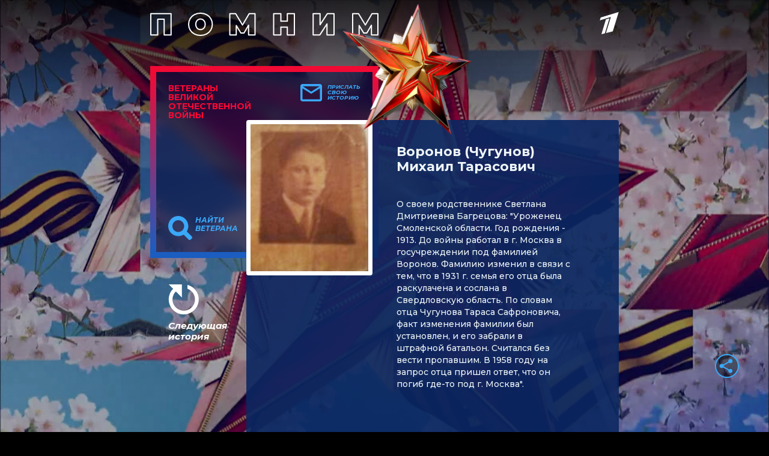

--- FILE ---
content_type: text/html
request_url: https://tns-counter.ru/nc01a**R%3Eundefined*1tv/ru/UTF-8/tmsec=1tv/274516934***
body_size: 14
content:
2C44791A6975B4C2G1769321666:2C44791A6975B4C2G1769321666